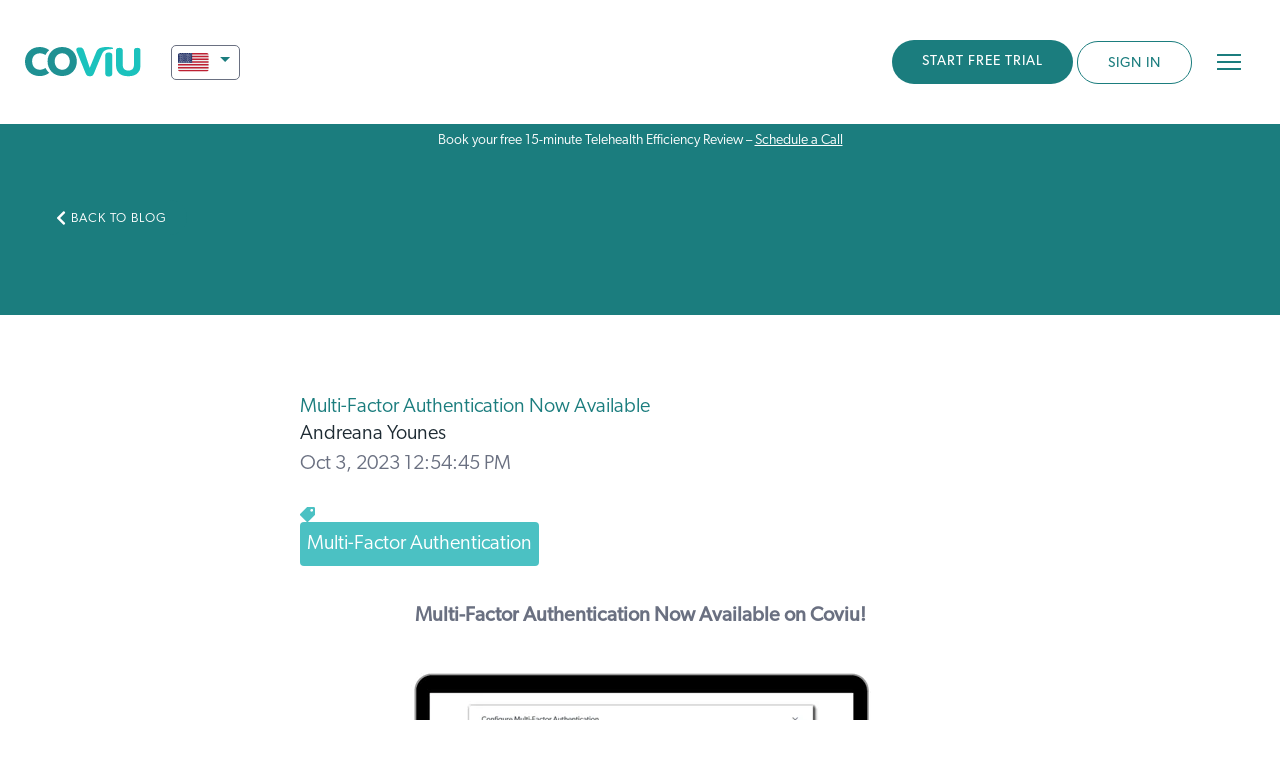

--- FILE ---
content_type: text/html; charset=UTF-8
request_url: https://www.coviu.com/en-us/blog/multi-factor-authentication?gredir=0
body_size: 12572
content:
<!doctype html><html lang="en-us"><head>
    <meta charset="utf-8">
    <title>Multi-Factor Authentication Now Available</title>
    <link rel="shortcut icon" href="https://www.coviu.com/hubfs/cropped-CO_logo-32x32.png">
    <meta name="description" content="MFA is now available to configure on all Coviu Accounts. Get access to this extra layer of security today!">

    
    <link rel="stylesheet" href="https://use.typekit.net/dgr2wow.css">
    
    
    
    
    
    
    <script src="https://cdn.tailwindcss.com"></script>
<script>
tailwind.config = {
  theme: {
    extend: {
      colors: {
        primary: '#1B7D7E',
        ...
      },
      ...
    }
  }
}
</script>

    <meta name="viewport" content="width=device-width, initial-scale=1">

    
    <meta property="og:description" content="MFA is now available to configure on all Coviu Accounts. Get access to this extra layer of security today!">
    <meta property="og:title" content="Multi-Factor Authentication Now Available">
    <meta name="twitter:description" content="MFA is now available to configure on all Coviu Accounts. Get access to this extra layer of security today!">
    <meta name="twitter:title" content="Multi-Factor Authentication Now Available">

    

    

    <style>
a.cta_button{-moz-box-sizing:content-box !important;-webkit-box-sizing:content-box !important;box-sizing:content-box !important;vertical-align:middle}.hs-breadcrumb-menu{list-style-type:none;margin:0px 0px 0px 0px;padding:0px 0px 0px 0px}.hs-breadcrumb-menu-item{float:left;padding:10px 0px 10px 10px}.hs-breadcrumb-menu-divider:before{content:'›';padding-left:10px}.hs-featured-image-link{border:0}.hs-featured-image{float:right;margin:0 0 20px 20px;max-width:50%}@media (max-width: 568px){.hs-featured-image{float:none;margin:0;width:100%;max-width:100%}}.hs-screen-reader-text{clip:rect(1px, 1px, 1px, 1px);height:1px;overflow:hidden;position:absolute !important;width:1px}
</style>

<link rel="stylesheet" href="https://www.coviu.com/hubfs/hub_generated/template_assets/1/188436501270/1763523980066/template_main-v2.min.css">
<link rel="stylesheet" href="https://www.coviu.com/hubfs/hub_generated/template_assets/1/36124204998/1763523979663/template_theme.min.css">
<link rel="stylesheet" href="https://www.coviu.com/hubfs/hub_generated/module_assets/1/45227724153/1748253575959/module_Language_Switcher_-_Header.min.css">
<link rel="stylesheet" href="https://www.coviu.com/hubfs/hub_generated/module_assets/1/36077052146/1744444669390/module_menu-section.min.css">
<link rel="stylesheet" href="https://www.coviu.com/hubfs/hub_generated/module_assets/1/55187949626/1744444711601/module_coviu_search_input.min.css">
<link rel="stylesheet" href="https://www.coviu.com/hubfs/hub_generated/module_assets/1/31248284915/1744444606673/module_blog-post-banner.min.css">

<style>
  #hs_cos_wrapper_blog_post_banner .blog-post-header {
    padding: 80px 0;
  }
</style>

<link rel="stylesheet" href="https://www.coviu.com/hubfs/hub_generated/module_assets/1/31248096275/1744444601557/module_coviu-blog-related-posts.min.css">
<link rel="stylesheet" href="https://www.coviu.com/hubfs/hub_generated/module_assets/1/37623927538/1744444687529/module_Sign_Up_Banner.min.css">
<link rel="stylesheet" href="https://www.coviu.com/hubfs/hub_generated/module_assets/1/36076593656/1744444668445/module_social-follow.min.css">

    


    
<!--  Added by GoogleAnalytics4 integration -->
<script>
var _hsp = window._hsp = window._hsp || [];
window.dataLayer = window.dataLayer || [];
function gtag(){dataLayer.push(arguments);}

var useGoogleConsentModeV2 = true;
var waitForUpdateMillis = 1000;


if (!window._hsGoogleConsentRunOnce) {
  window._hsGoogleConsentRunOnce = true;

  gtag('consent', 'default', {
    'ad_storage': 'denied',
    'analytics_storage': 'denied',
    'ad_user_data': 'denied',
    'ad_personalization': 'denied',
    'wait_for_update': waitForUpdateMillis
  });

  if (useGoogleConsentModeV2) {
    _hsp.push(['useGoogleConsentModeV2'])
  } else {
    _hsp.push(['addPrivacyConsentListener', function(consent){
      var hasAnalyticsConsent = consent && (consent.allowed || (consent.categories && consent.categories.analytics));
      var hasAdsConsent = consent && (consent.allowed || (consent.categories && consent.categories.advertisement));

      gtag('consent', 'update', {
        'ad_storage': hasAdsConsent ? 'granted' : 'denied',
        'analytics_storage': hasAnalyticsConsent ? 'granted' : 'denied',
        'ad_user_data': hasAdsConsent ? 'granted' : 'denied',
        'ad_personalization': hasAdsConsent ? 'granted' : 'denied'
      });
    }]);
  }
}

gtag('js', new Date());
gtag('set', 'developer_id.dZTQ1Zm', true);
gtag('config', 'G-J5C7ZWVYSG');
</script>
<script async src="https://www.googletagmanager.com/gtag/js?id=G-J5C7ZWVYSG"></script>

<!-- /Added by GoogleAnalytics4 integration -->

<!--  Added by GoogleTagManager integration -->
<script>
var _hsp = window._hsp = window._hsp || [];
window.dataLayer = window.dataLayer || [];
function gtag(){dataLayer.push(arguments);}

var useGoogleConsentModeV2 = true;
var waitForUpdateMillis = 1000;



var hsLoadGtm = function loadGtm() {
    if(window._hsGtmLoadOnce) {
      return;
    }

    if (useGoogleConsentModeV2) {

      gtag('set','developer_id.dZTQ1Zm',true);

      gtag('consent', 'default', {
      'ad_storage': 'denied',
      'analytics_storage': 'denied',
      'ad_user_data': 'denied',
      'ad_personalization': 'denied',
      'wait_for_update': waitForUpdateMillis
      });

      _hsp.push(['useGoogleConsentModeV2'])
    }

    (function(w,d,s,l,i){w[l]=w[l]||[];w[l].push({'gtm.start':
    new Date().getTime(),event:'gtm.js'});var f=d.getElementsByTagName(s)[0],
    j=d.createElement(s),dl=l!='dataLayer'?'&l='+l:'';j.async=true;j.src=
    'https://www.googletagmanager.com/gtm.js?id='+i+dl;f.parentNode.insertBefore(j,f);
    })(window,document,'script','dataLayer','GTM-P227MD4M');

    window._hsGtmLoadOnce = true;
};

_hsp.push(['addPrivacyConsentListener', function(consent){
  if(consent.allowed || (consent.categories && consent.categories.analytics)){
    hsLoadGtm();
  }
}]);

</script>

<!-- /Added by GoogleTagManager integration -->


<!-- Google Tag Manager -->
<script>(function(w,d,s,l,i){w[l]=w[l]||[];w[l].push({'gtm.start':
new Date().getTime(),event:'gtm.js'});var f=d.getElementsByTagName(s)[0],
j=d.createElement(s),dl=l!='dataLayer'?'&l='+l:'';j.async=true;j.src=
'https://www.googletagmanager.com/gtm.js?id='+i+dl;f.parentNode.insertBefore(j,f);
})(window,document,'script','dataLayer','GTM-P227MD4M');</script>
<!-- End Google Tag Manager -->

<!-- GEOTARGETLY : Inner Pages Redirect Others !-->
<script>
(function(g,e,o,t,a,r,ge,tl,y,s){
t=g.getElementsByTagName(e)[0];y=g.createElement(e);y.async=true;
y.src='https://g9508048080.co/gr?id=-MZWZFOTX6SPHd-rTvSy&refurl='+g.referrer+'&winurl='+encodeURIComponent(window.location);
t.parentNode.insertBefore(y,t);
})(document,'script');
(function(g,e,o,t,a,r,ge,tl,y,s){
t=g.getElementsByTagName(e)[0];y=g.createElement(e);y.async=true;
y.src='https://g9508048080.co/gr?id=-MZWYhew_kr8W-ufWIzT&refurl='+g.referrer+'&winurl='+encodeURIComponent(window.location);
t.parentNode.insertBefore(y,t);
})(document,'script');
</script>
<!-- END GEOTARGETLY : Inner Pages Redirect Others !-->
<!-- GEOTARGETLY : Inner Pages Redirect !-->
<script>
(function(g,e,o,t,a,r,ge,tl,y,s){
t=g.getElementsByTagName(e)[0];y=g.createElement(e);y.async=true;
y.src='https://g9508048080.co/gr?id=-MZWRCrp7TCbldmHyylZ&refurl='+g.referrer+'&winurl='+encodeURIComponent(window.location);
t.parentNode.insertBefore(y,t);
})(document,'script');
</script>
<!-- END GEOTARGETLY : Inner Pages Redirect !-->
<style>.navigation-primary .submenu.level-1>li>a.active-item:after, .navigation-primary .submenu.level-1>li>a.active-branch:after{height:0!important}</style>

<style>.footer__bottom-section {font-size: 12px;} @media (min-width:768px) {.footer__bottom-section .column.span9 {text-align: right;}} .footer__bottom-section .column.span3 {padding-bottom: 10px;}</style>
<!-- Start PostHog -->
<script>
    !function(t,e){var o,n,p,r;e.__SV||(window.posthog=e,e._i=[],e.init=function(i,s,a){function g(t,e){var o=e.split(".");2==o.length&&(t=t[o[0]],e=o[1]),t[e]=function(){t.push([e].concat(Array.prototype.slice.call(arguments,0)))}}(p=t.createElement("script")).type="text/javascript",p.async=!0,p.src=s.api_host.replace(".i.posthog.com","-assets.i.posthog.com")+"/static/array.js",(r=t.getElementsByTagName("script")[0]).parentNode.insertBefore(p,r);var u=e;for(void 0!==a?u=e[a]=[]:a="posthog",u.people=u.people||[],u.toString=function(t){var e="posthog";return"posthog"!==a&&(e+="."+a),t||(e+=" (stub)"),e},u.people.toString=function(){return u.toString(1)+".people (stub)"},o="capture identify alias people.set people.set_once set_config register register_once unregister opt_out_capturing has_opted_out_capturing opt_in_capturing reset isFeatureEnabled onFeatureFlags getFeatureFlag getFeatureFlagPayload reloadFeatureFlags group updateEarlyAccessFeatureEnrollment getEarlyAccessFeatures getActiveMatchingSurveys getSurveys getNextSurveyStep onSessionId".split(" "),n=0;n<o.length;n++)g(u,o[n]);e._i.push([i,s,a])},e.__SV=1)}(document,window.posthog||[]);
    posthog.init('phc_WIwp14UcXaDtliTW47ylCigsGiMa2sfoTY7bzJHhyQR',{api_host:'https://us.i.posthog.com', person_profiles: 'identified_only' // or 'always' to create profiles for anonymous users as well
        })
</script>
<!-- End PostHog -->

<link rel="amphtml" href="https://www.coviu.com/en-us/blog/multi-factor-authentication?hs_amp=true">

<meta property="og:image" content="https://www.coviu.com/hubfs/mfa-cover.png">
<meta property="og:image:width" content="800">
<meta property="og:image:height" content="549">
<meta property="og:image:alt" content="Multi-Factor Authentication">
<meta name="twitter:image" content="https://www.coviu.com/hubfs/mfa-cover.png">
<meta name="twitter:image:alt" content="Multi-Factor Authentication">

<meta property="og:url" content="https://www.coviu.com/en-us/blog/multi-factor-authentication">
<meta name="twitter:card" content="summary_large_image">

<link rel="canonical" href="https://www.coviu.com/en-us/blog/multi-factor-authentication">

<meta property="og:type" content="article">
<link rel="alternate" type="application/rss+xml" href="https://www.coviu.com/en-us/blog/rss.xml">
<meta name="twitter:domain" content="www.coviu.com">
<script src="//platform.linkedin.com/in.js" type="text/javascript">
    lang: en_US
</script>

<meta http-equiv="content-language" content="en-us">
<link rel="alternate" hreflang="en-au" href="https://www.coviu.com/en-au/blog/multi-factor-authentication">
<link rel="alternate" hreflang="en-us" href="https://www.coviu.com/en-us/blog/multi-factor-authentication">






  <meta name="generator" content="HubSpot"></head>
  <body class="header-sticky">
<!--  Added by GoogleTagManager integration -->
<noscript><iframe src="https://www.googletagmanager.com/ns.html?id=GTM-P227MD4M" height="0" width="0" style="display:none;visibility:hidden"></iframe></noscript>

<!-- /Added by GoogleTagManager integration -->

    <div class="body-wrapper   hs-content-id-137519669777 hs-blog-post hs-blog-id-37888912834">
      
        <div data-global-resource-path="coviu2021/templates/partials/header-v2.html"><header class="header">
  <div class="header__container content-wrapper">

    <div class="header--toggle header__nav--toggle header__nav_mobile--toggle"></div>

    
    <div class="header__logo header__logo--main">
      
      
      <span id="hs_cos_wrapper_executive_image" class="hs_cos_wrapper hs_cos_wrapper_widget hs_cos_wrapper_type_linked_image" style="" data-hs-cos-general-type="widget" data-hs-cos-type="linked_image"><a href="https://www.coviu.com/en-us/?hsLang=en-us" id="hs-link-executive_image" style="border-width:0px;border:0px;"><img src="https://www.coviu.com/hubfs/raw_assets/public/coviu2021/images/coviu.svg" class="hs-image-widget " style="width:155px;border-width:0px;border:0px;" width="155" alt="Coviu Global Pty Ltd logo" title="Coviu Global Pty Ltd logo"></a></span>
      
      
        <div id="hs_cos_wrapper_module_16185437962128" class="hs_cos_wrapper hs_cos_wrapper_widget hs_cos_wrapper_type_module" style="" data-hs-cos-general-type="widget" data-hs-cos-type="module">

  <script id="gredir">
    var gredir = true;
    
      gredir = false;
      var date,expires="",name="gredir",value="0",days="1";days&&((date=new Date).setTime(date.getTime()+24*days*60*60*1e3),expires="; expires="+date.toUTCString()),document.cookie=name+"="+(value||"")+expires+"; path=/en-us/blog/multi-factor-authentication";
     
  </script>








  <div class="coviu2021-ls-header-header-container">
  <div class="coviu2021-ls-header" tab-index="1">

    <span class="ls-item ls-current" tabindex="0" href="#">
      <img src="https://www.coviu.com/hubfs/raw_assets/public/coviu2021/images/ls-USA.svg" alt="United States Flag Icon" height="20">
      <span>United States</span>
    </span>
    
    <ul>      
      
      

        
        <li class="ls-item en-au">
          
          
          
          
          
          
          
          
          <a href="https://www.coviu.com/en-au/blog/multi-factor-authentication?hsLang=en-au&amp;gredir=0" title="Switch to Coviu Australia">
            <img src="https://www.coviu.com/hubfs/raw_assets/public/coviu2021/images/ls-Australia.svg" alt="Australia Flag Icon" height="20">
            <span>Australia</span>
          </a>
        </li>

      

    </ul>

  </div>
  </div>
</div> 
      
      
    </div>
    

    
    <div class="header__column header__main">

      
      <div class="header__row-2">
        <div class="header__close--toggle"></div>
        <div class="header__navigation header--element">
          <div id="hs_cos_wrapper_navigation-primary" class="hs_cos_wrapper hs_cos_wrapper_widget hs_cos_wrapper_type_module" style="" data-hs-cos-general-type="widget" data-hs-cos-type="module">





























<nav aria-label="Main menu" class="navigation-primary">
  
  
  <ul class="submenu level-1" aria-hidden="false">
    
      
  <li class="no-submenu menu-item hs-skip-lang-url-rewrite">
    <a href="https://www.coviu.com/en-us/telemedicine-for-individual-providers" class="menu-link">For Providers</a>

    
  </li>

    
      
  <li class="no-submenu menu-item hs-skip-lang-url-rewrite">
    <a href="https://www.coviu.com/en-us/telemedicine-for-clinics" class="menu-link">For Clinics</a>

    
  </li>

    
      
  <li class="no-submenu menu-item hs-skip-lang-url-rewrite">
    <a href="https://www.coviu.com/en-us/pricing" class="menu-link">Pricing</a>

    
  </li>

    
      
  <li class="has-submenu menu-item hs-skip-lang-url-rewrite">
    <a href="javascript:;" class="menu-link">Resources </a>

    
      <input type="checkbox" id="Resources " class="submenu-toggle">
      <label class="menu-arrow" for="Resources ">
        <span class="menu-arrow-bg"></span>
      </label>
      
  
  <ul class="submenu level-2" aria-hidden="true">
    
      
  <li class="no-submenu menu-item hs-skip-lang-url-rewrite">
    <a href="https://www.coviu.com/en-us/coviu-pearson-integrations" class="menu-link">Pearson Assessments</a>

    
  </li>

    
      
  <li class="no-submenu menu-item hs-skip-lang-url-rewrite">
    <a href="https://www.coviu.com/en-us/apps" class="menu-link">Apps</a>

    
  </li>

    
      
  <li class="no-submenu menu-item hs-skip-lang-url-rewrite">
    <a href="https://www.coviu.com/en-us/compliance-and-security" class="menu-link">Compliance and Security</a>

    
  </li>

    
      
  <li class="no-submenu menu-item hs-skip-lang-url-rewrite">
    <a href="https://www.coviu.com/en-us/contact" class="menu-link">Contact Us</a>

    
  </li>

    
    
  </ul>

    
  </li>

    
    
      <li>
        
          <span id="hs_cos_wrapper_navigation-primary_" class="hs_cos_wrapper hs_cos_wrapper_widget hs_cos_wrapper_type_cta" style="" data-hs-cos-general-type="widget" data-hs-cos-type="cta"><div class="hs-cta-embed hs-cta-simple-placeholder hs-cta-embed-197345889818" style="max-width:100%; max-height:100%; width:180px;height:42.083335876464844px" data-hubspot-wrapper-cta-id="197345889818">
  <a href="javascript:void" target="_blank" rel="noopener" crossorigin="anonymous">
    <img alt="BOOK A DEMO" loading="lazy" src="https://no-cache.hubspot.com/cta/default/4554639/interactive-197345889818.png" style="height: 100%; width: 100%; object-fit: fill" onerror="this.style.display='none'">
  </a>
</div>
</span>
        
      </li>
      <li><span id="hs_cos_wrapper_navigation-primary_" class="hs_cos_wrapper hs_cos_wrapper_widget hs_cos_wrapper_type_cta" style="" data-hs-cos-general-type="widget" data-hs-cos-type="cta"><!--HubSpot Call-to-Action Code --><span class="hs-cta-wrapper" id="hs-cta-wrapper-6115b915-36be-4a65-a04c-8741b4a2d4b9"><span class="hs-cta-node hs-cta-6115b915-36be-4a65-a04c-8741b4a2d4b9" id="hs-cta-6115b915-36be-4a65-a04c-8741b4a2d4b9"><!--[if lte IE 8]><div id="hs-cta-ie-element"></div><![endif]--><a href="https://cta-redirect.hubspot.com/cta/redirect/4554639/6115b915-36be-4a65-a04c-8741b4a2d4b9" target="_blank" rel="noopener"><img class="hs-cta-img" id="hs-cta-img-6115b915-36be-4a65-a04c-8741b4a2d4b9" style="border-width:0px;" src="https://no-cache.hubspot.com/cta/default/4554639/6115b915-36be-4a65-a04c-8741b4a2d4b9.png" alt="SIGN IN"></a></span><script charset="utf-8" src="/hs/cta/cta/current.js"></script><script type="text/javascript"> hbspt.cta._relativeUrls=true;hbspt.cta.load(4554639, '6115b915-36be-4a65-a04c-8741b4a2d4b9', {"useNewLoader":"true","region":"na1"}); </script></span><!-- end HubSpot Call-to-Action Code --></span></li>
    
  </ul>

</nav></div>
        </div>
        <div class="header__search">
          <div class="header_searchBtn"></div>
          <div class="header_searchBox" style="display:none;">
            <div id="hs_cos_wrapper_module_16629721435492" class="hs_cos_wrapper hs_cos_wrapper_widget hs_cos_wrapper_type_module" style="" data-hs-cos-general-type="widget" data-hs-cos-type="module">

<div class="hs-search-field"> 
    <div class="hs-search-field__bar"> 
      <form action="/hs-search-results">
        
        <input type="text" class="hs-search-field__input" name="term" autocomplete="off" aria-label="Search" placeholder="Search">
        
        
          <input type="hidden" name="type" value="SITE_PAGE">
        
        
        
          <input type="hidden" name="type" value="BLOG_POST">
          <input type="hidden" name="type" value="LISTING_PAGE">
        
        
        <input type="hidden" name="lang" value="en-us">

        
      </form>
    </div>
    <ul class="hs-search-field__suggestions"></ul>
</div></div>
          </div>
        </div>
      </div>
      
 
    </div>
    

    <div class="header__cta_mobile">
      
      
      
      
        <span id="hs_cos_wrapper_start_free_trial" class="hs_cos_wrapper hs_cos_wrapper_widget hs_cos_wrapper_type_cta" style="" data-hs-cos-general-type="widget" data-hs-cos-type="cta"><!--HubSpot Call-to-Action Code --><span class="hs-cta-wrapper" id="hs-cta-wrapper-be96a943-4db7-4bd8-8a06-d9fcbb1451d3"><span class="hs-cta-node hs-cta-be96a943-4db7-4bd8-8a06-d9fcbb1451d3" id="hs-cta-be96a943-4db7-4bd8-8a06-d9fcbb1451d3"><!--[if lte IE 8]><div id="hs-cta-ie-element"></div><![endif]--><a href="https://cta-redirect.hubspot.com/cta/redirect/4554639/be96a943-4db7-4bd8-8a06-d9fcbb1451d3"><img class="hs-cta-img" id="hs-cta-img-be96a943-4db7-4bd8-8a06-d9fcbb1451d3" style="border-width:0px;" src="https://no-cache.hubspot.com/cta/default/4554639/be96a943-4db7-4bd8-8a06-d9fcbb1451d3.png" alt="START FREE TRIAL"></a></span><script charset="utf-8" src="/hs/cta/cta/current.js"></script><script type="text/javascript"> hbspt.cta._relativeUrls=true;hbspt.cta.load(4554639, 'be96a943-4db7-4bd8-8a06-d9fcbb1451d3', {"useNewLoader":"true","region":"na1"}); </script></span><!-- end HubSpot Call-to-Action Code --></span>
      
        <span id="hs_cos_wrapper_sign_in" class="hs_cos_wrapper hs_cos_wrapper_widget hs_cos_wrapper_type_cta" style="" data-hs-cos-general-type="widget" data-hs-cos-type="cta"><!--HubSpot Call-to-Action Code --><span class="hs-cta-wrapper" id="hs-cta-wrapper-6115b915-36be-4a65-a04c-8741b4a2d4b9"><span class="hs-cta-node hs-cta-6115b915-36be-4a65-a04c-8741b4a2d4b9" id="hs-cta-6115b915-36be-4a65-a04c-8741b4a2d4b9"><!--[if lte IE 8]><div id="hs-cta-ie-element"></div><![endif]--><a href="https://cta-redirect.hubspot.com/cta/redirect/4554639/6115b915-36be-4a65-a04c-8741b4a2d4b9" target="_blank" rel="noopener"><img class="hs-cta-img" id="hs-cta-img-6115b915-36be-4a65-a04c-8741b4a2d4b9" style="border-width:0px;" src="https://no-cache.hubspot.com/cta/default/4554639/6115b915-36be-4a65-a04c-8741b4a2d4b9.png" alt="SIGN IN"></a></span><script charset="utf-8" src="/hs/cta/cta/current.js"></script><script type="text/javascript"> hbspt.cta._relativeUrls=true;hbspt.cta.load(4554639, '6115b915-36be-4a65-a04c-8741b4a2d4b9', {"useNewLoader":"true","region":"na1"}); </script></span><!-- end HubSpot Call-to-Action Code --></span>

    </div>

    <div class="header--toggle header__nav--toggle header__nav_tablet--toggle"></div>

  </div>
  <div class="text-center text-white bg-primary" style="background:rgb(27,125,126);color:#fff;text-align:center;padding: 0.5rem!important;margin:0 -25px!important;font-size:14px;line-height:14px;"> 
    Book your free 15-minute Telehealth Efficiency Review – <a class="underline" style="color:#fff;" href="https://www.coviu.com/en-us/book-a-demo?hsLang=en-us">Schedule a Call</a>
  </div>
</header></div>
      

      
<style>
@media screen and (max-width: 767px) {
.blog-post__body .wp-caption {
    width: auto !important;
}
}
</style>
<main class="body-container-wrapper">
  <div class="body-container body-container--blog-post">

    
    <div id="hs_cos_wrapper_blog_post_banner" class="hs_cos_wrapper hs_cos_wrapper_widget hs_cos_wrapper_type_module" style="" data-hs-cos-general-type="widget" data-hs-cos-type="module">

<div class="blog-post-header" style="background: rgba(27, 125, 126,1.0);;">
  <a href="https://www.coviu.com/en-us/blog" class="button blog-post-header__back-button">
    <span id="hs_cos_wrapper_blog_post_banner_" class="hs_cos_wrapper hs_cos_wrapper_widget hs_cos_wrapper_type_icon button__icon" style="" data-hs-cos-general-type="widget" data-hs-cos-type="icon"><svg version="1.0" xmlns="http://www.w3.org/2000/svg" viewbox="0 0 320 512" aria-hidden="true"><g id="chevron-left1_layer"><path d="M34.52 239.03L228.87 44.69c9.37-9.37 24.57-9.37 33.94 0l22.67 22.67c9.36 9.36 9.37 24.52.04 33.9L131.49 256l154.02 154.75c9.34 9.38 9.32 24.54-.04 33.9l-22.67 22.67c-9.37 9.37-24.57 9.37-33.94 0L34.52 272.97c-9.37-9.37-9.37-24.57 0-33.94z" /></g></svg></span>
    Back to blog
  </a>
</div>

</div>
    

    
    <div class="content-wrapper content-wrapper--narrow content-wrapper--blog-post">
      <article class="blog-post">
        <header class="blog-post__header">
          <h1 class="blog-post__title"><span id="hs_cos_wrapper_name" class="hs_cos_wrapper hs_cos_wrapper_meta_field hs_cos_wrapper_type_text" style="" data-hs-cos-general-type="meta_field" data-hs-cos-type="text">Multi-Factor Authentication Now Available</span></h1>
          
          <div class="blog-post__meta">
            <a class="blog-post__author-name" href="https://www.coviu.com/en-us/blog/author/andreana-younes">Andreana Younes</a>
            <span class="blog-post__date">Oct 3, 2023 12:54:45 PM</span>
          </div>
          
            <div class="blog-post__tags">
              <span id="hs_cos_wrapper_" class="hs_cos_wrapper hs_cos_wrapper_widget hs_cos_wrapper_type_icon" style="" data-hs-cos-general-type="widget" data-hs-cos-type="icon"><svg version="1.0" xmlns="http://www.w3.org/2000/svg" viewbox="0 0 512 512" aria-hidden="true"><g id="tag1_layer"><path d="M0 252.118V48C0 21.49 21.49 0 48 0h204.118a48 48 0 0 1 33.941 14.059l211.882 211.882c18.745 18.745 18.745 49.137 0 67.882L293.823 497.941c-18.745 18.745-49.137 18.745-67.882 0L14.059 286.059A48 48 0 0 1 0 252.118zM112 64c-26.51 0-48 21.49-48 48s21.49 48 48 48 48-21.49 48-48-21.49-48-48-48z" /></g></svg></span>
              
                <a class="blog-post__tag-link" href="https://www.coviu.com/en-us/blog/tag/multi-factor-authentication">Multi-Factor Authentication</a>
              
            </div>
          
        </header>
        <div class="blog-post__body">
          <span id="hs_cos_wrapper_post_body" class="hs_cos_wrapper hs_cos_wrapper_meta_field hs_cos_wrapper_type_rich_text" style="" data-hs-cos-general-type="meta_field" data-hs-cos-type="rich_text"><p style="font-weight: bold; text-align: center;">Multi-Factor Authentication Now Available on Coviu!</p>
<!--more--><hr>
<p>&nbsp;</p>
<p><img src="https://www.coviu.com/hs-fs/hubfs/mfa1.png?width=571&amp;height=350&amp;name=mfa1.png" width="571" height="350" loading="lazy" alt="mfa" style="height: auto; max-width: 100%; width: 571px; margin-left: auto; margin-right: auto; display: block;" srcset="https://www.coviu.com/hs-fs/hubfs/mfa1.png?width=286&amp;height=175&amp;name=mfa1.png 286w, https://www.coviu.com/hs-fs/hubfs/mfa1.png?width=571&amp;height=350&amp;name=mfa1.png 571w, https://www.coviu.com/hs-fs/hubfs/mfa1.png?width=857&amp;height=525&amp;name=mfa1.png 857w, https://www.coviu.com/hs-fs/hubfs/mfa1.png?width=1142&amp;height=700&amp;name=mfa1.png 1142w, https://www.coviu.com/hs-fs/hubfs/mfa1.png?width=1428&amp;height=875&amp;name=mfa1.png 1428w, https://www.coviu.com/hs-fs/hubfs/mfa1.png?width=1713&amp;height=1050&amp;name=mfa1.png 1713w" sizes="(max-width: 571px) 100vw, 571px"></p>
<h3 style="font-weight: bold; text-align: center; font-size: 30px; line-height: 150%;"><span style="color: #1b7d7e;"><br>What is Multi-Factor Authentication?</span></h3>
<p>&nbsp;</p>
<p data-renderer-start-pos="42">Multi-factor authentication (MFA) is a powerful security method designed to guard your digital identity. By requiring multiple forms of verification, layers of protection beyond the traditional password are added to your account. This multi-layered approach minimizes the risk of unauthorized access, ensuring that only you can authenticate your account.</p>
<p data-renderer-start-pos="42">MFA leverages two factors - something you know (i.e. your password) and something you have (i.e. your device or token). This combination of factors safeguards your account, sensitive data, and online activities.&nbsp;<br><br></p>
<p data-renderer-start-pos="42" style="text-align: center;"><br>----------------------</p>
<p data-renderer-start-pos="42" style="text-align: center;">&nbsp;</p>
<p><img src="https://www.coviu.com/hs-fs/hubfs/mfa2.png?width=576&amp;height=350&amp;name=mfa2.png" width="576" height="350" loading="lazy" alt="mfa" style="height: auto; max-width: 100%; width: 576px; margin-left: auto; margin-right: auto; display: block;" srcset="https://www.coviu.com/hs-fs/hubfs/mfa2.png?width=288&amp;height=175&amp;name=mfa2.png 288w, https://www.coviu.com/hs-fs/hubfs/mfa2.png?width=576&amp;height=350&amp;name=mfa2.png 576w, https://www.coviu.com/hs-fs/hubfs/mfa2.png?width=864&amp;height=525&amp;name=mfa2.png 864w, https://www.coviu.com/hs-fs/hubfs/mfa2.png?width=1152&amp;height=700&amp;name=mfa2.png 1152w, https://www.coviu.com/hs-fs/hubfs/mfa2.png?width=1440&amp;height=875&amp;name=mfa2.png 1440w, https://www.coviu.com/hs-fs/hubfs/mfa2.png?width=1728&amp;height=1050&amp;name=mfa2.png 1728w" sizes="(max-width: 576px) 100vw, 576px"></p>
<h3 style="font-weight: bold; text-align: center; font-size: 30px; line-height: 150%;"><span style="color: #1b7d7e;"><br>Multi-Factor Authentication on Coviu</span></h3>
<p>&nbsp;</p>
<p>MFA can only be configured at the user-level, meaning that if a user chooses to turn it on, they can. However, Coviu Support can deactivate MFA for a specific user should something go wrong.&nbsp;</p>
<p>Without MFA, users logging into Coviu only need to provide their email and password to authenticate (something they know). With the addition of MFA, users have the option to add an extra layer of protection to their Coviu accounts by using a second factor (something they have), such as a verification code sent to their mobile device.<span>&nbsp;</span></p>
<p><span><!--HubSpot Call-to-Action Code --><span class="hs-cta-wrapper" id="hs-cta-wrapper-64d74425-e35c-46d2-b7b4-e3903b2eb791"><span class="hs-cta-node hs-cta-64d74425-e35c-46d2-b7b4-e3903b2eb791" id="hs-cta-64d74425-e35c-46d2-b7b4-e3903b2eb791"><!--[if lte IE 8]><div id="hs-cta-ie-element"></div><![endif]--><a href="https://cta-redirect.hubspot.com/cta/redirect/4554639/64d74425-e35c-46d2-b7b4-e3903b2eb791" target="_blank" rel="noopener"><img class="hs-cta-img" id="hs-cta-img-64d74425-e35c-46d2-b7b4-e3903b2eb791" style="border-width:0px;margin: 0 auto; display: block; margin-top: 20px; margin-bottom: 20px" src="https://no-cache.hubspot.com/cta/default/4554639/64d74425-e35c-46d2-b7b4-e3903b2eb791.png" alt="LEARN HOW TO CONFIGURE MFA HERE" align="middle"></a></span><script charset="utf-8" src="/hs/cta/cta/current.js"></script><script type="text/javascript"> hbspt.cta._relativeUrls=true;hbspt.cta.load(4554639, '64d74425-e35c-46d2-b7b4-e3903b2eb791', {"useNewLoader":"true","region":"na1"}); </script></span><!-- end HubSpot Call-to-Action Code --></span></p>
<p style="text-align: center;"><span><br>To learn more about Coviu's compliance and security measures, <a href="/en-us/compliance-and-security?hsLang=en-us" rel="noopener" target="_blank">click here</a>.<br><br></span></p>
<hr>
<p style="text-align: center;"><img src="https://www.coviu.com/hs-fs/hubfs/Virtual%20Engagement%20Platform%20Coviu.png?width=398&amp;height=250&amp;name=Virtual%20Engagement%20Platform%20Coviu.png" alt="Virtual Engagement Platform Coviu" width="398" height="250" loading="lazy" style="height: auto; max-width: 100%; width: 398px;" srcset="https://www.coviu.com/hs-fs/hubfs/Virtual%20Engagement%20Platform%20Coviu.png?width=199&amp;height=125&amp;name=Virtual%20Engagement%20Platform%20Coviu.png 199w, https://www.coviu.com/hs-fs/hubfs/Virtual%20Engagement%20Platform%20Coviu.png?width=398&amp;height=250&amp;name=Virtual%20Engagement%20Platform%20Coviu.png 398w, https://www.coviu.com/hs-fs/hubfs/Virtual%20Engagement%20Platform%20Coviu.png?width=597&amp;height=375&amp;name=Virtual%20Engagement%20Platform%20Coviu.png 597w, https://www.coviu.com/hs-fs/hubfs/Virtual%20Engagement%20Platform%20Coviu.png?width=796&amp;height=500&amp;name=Virtual%20Engagement%20Platform%20Coviu.png 796w, https://www.coviu.com/hs-fs/hubfs/Virtual%20Engagement%20Platform%20Coviu.png?width=995&amp;height=625&amp;name=Virtual%20Engagement%20Platform%20Coviu.png 995w, https://www.coviu.com/hs-fs/hubfs/Virtual%20Engagement%20Platform%20Coviu.png?width=1194&amp;height=750&amp;name=Virtual%20Engagement%20Platform%20Coviu.png 1194w" sizes="(max-width: 398px) 100vw, 398px"></p>
<p style="text-align: center;">Looking to take your practice online?</p>
<p style="text-align: center;">Experience Coviu with a <a href="https://coviu.us/checkout/us/trial?hsLang=en-us" target="_blank" rel="noopener">2-week free trial</a>&nbsp;and start running consultations within just minutes!&nbsp;To learn more, book a call with one of our friendly team members&nbsp;<a href="https://pr.coviu.com/meetings/coviu-support/support-session-us?hsLang=en-us" rel="noopener">here</a>.</p></span>
        </div>
        <footer class="blog-post__footer"> 
          <div class="blog-post__footer__row-one blog-post__footer__row-one--centered">
            
            <div class="blog-post__social-sharing">
              <div class="social-links">
                
                  <a href="https://twitter.com/intent/tweet?text=I+found+this+interesting+blog+post&amp;url=https://www.coviu.com/en-us/blog/multi-factor-authentication" target="_blank" class="social-links__link">
                    <span id="hs_cos_wrapper_" class="hs_cos_wrapper hs_cos_wrapper_widget hs_cos_wrapper_type_icon social-links__icon" style="" data-hs-cos-general-type="widget" data-hs-cos-type="icon"><svg version="1.0" xmlns="http://www.w3.org/2000/svg" viewbox="0 0 512 512" aria-labelledby="twitter2" role="img"><title id="twitter2">Share this blog post on Twitter</title><g id="twitter2_layer"><path d="M459.37 151.716c.325 4.548.325 9.097.325 13.645 0 138.72-105.583 298.558-298.558 298.558-59.452 0-114.68-17.219-161.137-47.106 8.447.974 16.568 1.299 25.34 1.299 49.055 0 94.213-16.568 130.274-44.832-46.132-.975-84.792-31.188-98.112-72.772 6.498.974 12.995 1.624 19.818 1.624 9.421 0 18.843-1.3 27.614-3.573-48.081-9.747-84.143-51.98-84.143-102.985v-1.299c13.969 7.797 30.214 12.67 47.431 13.319-28.264-18.843-46.781-51.005-46.781-87.391 0-19.492 5.197-37.36 14.294-52.954 51.655 63.675 129.3 105.258 216.365 109.807-1.624-7.797-2.599-15.918-2.599-24.04 0-57.828 46.782-104.934 104.934-104.934 30.213 0 57.502 12.67 76.67 33.137 23.715-4.548 46.456-13.32 66.599-25.34-7.798 24.366-24.366 44.833-46.132 57.827 21.117-2.273 41.584-8.122 60.426-16.243-14.292 20.791-32.161 39.308-52.628 54.253z" /></g></svg></span>
                  </a>
                
                
                  <a href="http://www.facebook.com/share.php?u=https://www.coviu.com/en-us/blog/multi-factor-authentication" target="_blank" class="social-links__link">
                    <span id="hs_cos_wrapper_" class="hs_cos_wrapper hs_cos_wrapper_widget hs_cos_wrapper_type_icon social-links__icon" style="" data-hs-cos-general-type="widget" data-hs-cos-type="icon"><svg version="1.0" xmlns="http://www.w3.org/2000/svg" viewbox="0 0 264 512" aria-labelledby="facebook-f3" role="img"><title id="facebook-f3">Share this blog post on Facebook</title><g id="facebook-f3_layer"><path d="M76.7 512V283H0v-91h76.7v-71.7C76.7 42.4 124.3 0 193.8 0c33.3 0 61.9 2.5 70.2 3.6V85h-48.2c-37.8 0-45.1 18-45.1 44.3V192H256l-11.7 91h-73.6v229" /></g></svg></span>
                  </a>
                
                
                  <a href="http://www.linkedin.com/shareArticle?mini=true&amp;url=https://www.coviu.com/en-us/blog/multi-factor-authentication" target="_blank" class="social-links__link">
                    <span id="hs_cos_wrapper_" class="hs_cos_wrapper hs_cos_wrapper_widget hs_cos_wrapper_type_icon social-links__icon" style="" data-hs-cos-general-type="widget" data-hs-cos-type="icon"><svg version="1.0" xmlns="http://www.w3.org/2000/svg" viewbox="0 0 448 512" aria-labelledby="linkedin-in4" role="img"><title id="linkedin-in4">Share this blog post on LinkedIn</title><g id="linkedin-in4_layer"><path d="M100.3 480H7.4V180.9h92.9V480zM53.8 140.1C24.1 140.1 0 115.5 0 85.8 0 56.1 24.1 32 53.8 32c29.7 0 53.8 24.1 53.8 53.8 0 29.7-24.1 54.3-53.8 54.3zM448 480h-92.7V334.4c0-34.7-.7-79.2-48.3-79.2-48.3 0-55.7 37.7-55.7 76.7V480h-92.8V180.9h89.1v40.8h1.3c12.4-23.5 42.7-48.3 87.9-48.3 94 0 111.3 61.9 111.3 142.3V480z" /></g></svg></span>
                  </a>
                
              </div>
            </div>
          </div>
          
        </footer>
      </article>
    </div>
    

    
    <div class="content-wrapper content-wrapper--blog-post">
      <div id="hs_cos_wrapper_coviu_blog_related_posts" class="hs_cos_wrapper hs_cos_wrapper_widget hs_cos_wrapper_type_module" style="" data-hs-cos-general-type="widget" data-hs-cos-type="module">


  
  
  <section class="blog-related-posts">
    <h2 class="blog-related-posts__title">Related Articles</h2>
    <div class="blog-related-posts__list">
  
      <article class="blog-card">
        <header class="blog-card__header">
          <h2 class="blog-card__title"><a href="https://www.coviu.com/en-us/blog/telehealth-2024?hsLang=en-us">Telehealth is a Standard of Care in 2024</a></h2>
          
          <div class="blog-card__meta">
            <a class="blog-card__author-name" href="https://www.coviu.com/en-us/blog/author/sophie-kessler">Sophie Kessler</a>
            <span class="blog-card__date">Jan 17, 2024 3:53:28 PM</span>
          </div>
        </header>
        <div class="blog-card__body">
          
            <img class="blog-card__image" src="https://www.coviu.com/hubfs/Social%20Media%2030%20May%20Week%20(19).png" alt="Telehealth is a Standard of Care in 2024">
          
          <div class="blog-card__content">
            <div class="blog-card__tags">
              <span id="hs_cos_wrapper_coviu_blog_related_posts_" class="hs_cos_wrapper hs_cos_wrapper_widget hs_cos_wrapper_type_icon" style="" data-hs-cos-general-type="widget" data-hs-cos-type="icon"><svg version="1.0" xmlns="http://www.w3.org/2000/svg" viewbox="0 0 512 512" aria-hidden="true"><g id="tag5_layer"><path d="M0 252.118V48C0 21.49 21.49 0 48 0h204.118a48 48 0 0 1 33.941 14.059l211.882 211.882c18.745 18.745 18.745 49.137 0 67.882L293.823 497.941c-18.745 18.745-49.137 18.745-67.882 0L14.059 286.059A48 48 0 0 1 0 252.118zM112 64c-26.51 0-48 21.49-48 48s21.49 48 48 48 48-21.49 48-48-21.49-48-48-48z" /></g></svg></span>
              
                <a class="blog-card__tag-link" href="https://www.coviu.com/en-us/blog/tag/coviu">Coviu</a>
              
                <a class="blog-card__tag-link" href="https://www.coviu.com/en-us/blog/tag/telehealth">Telehealth</a>
              
                <a class="blog-card__tag-link" href="https://www.coviu.com/en-us/blog/tag/future-of-digital-health-series">future of digital health series</a>
              
            </div>
            With insights gained from the pandemic's consequential digital health test ground, the opportunity to make informed decisions about telehealth as a standard of care...
          </div>
        </div>
        <footer class="blog-card__footer">
          <a class="blog-card__button button" href="https://www.coviu.com/en-us/blog/telehealth-2024?hsLang=en-us">Read More</a>
          
        </footer>
      </article>
  


  
  
      <article class="blog-card">
        <header class="blog-card__header">
          <h2 class="blog-card__title"><a href="https://www.coviu.com/en-us/blog/medical-interpreters-us-schools?hsLang=en-us">From Classroom to Clinic: Online Medical Interpreters in Schools</a></h2>
          
          <div class="blog-card__meta">
            <a class="blog-card__author-name" href="https://www.coviu.com/en-us/blog/author/guest-blogger-2m-language-services">Guest Blogger - 2M Language Services</a>
            <span class="blog-card__date">Apr 10, 2024 2:57:02 PM</span>
          </div>
        </header>
        <div class="blog-card__body">
          
            <img class="blog-card__image" src="https://www.coviu.com/hubfs/2m%20coviu.png" alt="From Classroom to Clinic: Online Medical Interpreters in Schools">
          
          <div class="blog-card__content">
            <div class="blog-card__tags">
              <span id="hs_cos_wrapper_coviu_blog_related_posts_" class="hs_cos_wrapper hs_cos_wrapper_widget hs_cos_wrapper_type_icon" style="" data-hs-cos-general-type="widget" data-hs-cos-type="icon"><svg version="1.0" xmlns="http://www.w3.org/2000/svg" viewbox="0 0 512 512" aria-hidden="true"><g id="tag6_layer"><path d="M0 252.118V48C0 21.49 21.49 0 48 0h204.118a48 48 0 0 1 33.941 14.059l211.882 211.882c18.745 18.745 18.745 49.137 0 67.882L293.823 497.941c-18.745 18.745-49.137 18.745-67.882 0L14.059 286.059A48 48 0 0 1 0 252.118zM112 64c-26.51 0-48 21.49-48 48s21.49 48 48 48 48-21.49 48-48-21.49-48-48-48z" /></g></svg></span>
              
                <a class="blog-card__tag-link" href="https://www.coviu.com/en-us/blog/tag/coviu">Coviu</a>
              
                <a class="blog-card__tag-link" href="https://www.coviu.com/en-us/blog/tag/telehealth">Telehealth</a>
              
                <a class="blog-card__tag-link" href="https://www.coviu.com/en-us/blog/tag/2m-language-services">2M Language Services</a>
              
            </div>
            Guest Blogger, Rhian Ferguson from 2M Language Services, discusses the need for medical interpreters for school-age children in the U.S.
          </div>
        </div>
        <footer class="blog-card__footer">
          <a class="blog-card__button button" href="https://www.coviu.com/en-us/blog/medical-interpreters-us-schools?hsLang=en-us">Read More</a>
          
        </footer>
      </article>
  
      </div>
    </section>
  


</div>
    </div>
    

  </div>
</main>

 
<div id="hs_cos_wrapper_sign_up_banner" class="hs_cos_wrapper hs_cos_wrapper_widget hs_cos_wrapper_type_module" style="" data-hs-cos-general-type="widget" data-hs-cos-type="module"><div class="coviu2021-banner-su">
  
  <div class="container">
    
    <h2 style="text-align: center;">Sign up for Telehealth Tips and Tricks</h2>
    
    <span id="hs_cos_wrapper_sign_up_banner_" class="hs_cos_wrapper hs_cos_wrapper_widget hs_cos_wrapper_type_form" style="" data-hs-cos-general-type="widget" data-hs-cos-type="form"><h3 id="hs_cos_wrapper_sign_up_banner__title" class="hs_cos_wrapper form-title" data-hs-cos-general-type="widget_field" data-hs-cos-type="text"></h3>

<div id="hs_form_target_sign_up_banner_"></div>









</span>
    
  </div>
  
</div></div>



      
  
       <div data-global-resource-path="coviu2021/templates/partials/footer-us.html"><footer class="footer">

    <div class="footer_main">
  
      <div class="footer__container content-wrapper">
  
        <div class="footer-columns">
  
          <div class="footer-col footer-col-1">
  
            <div class="footer-logo"><img src="https://www.coviu.com/hubfs/raw_assets/public/coviu2021/images/coviu-logo-white-60.png" class="hs-image-widget " style="border-width:0px;border:0px;" alt="Coviu Logo" title="Coviu Logo"></div>
  
            
              <div id="hs_cos_wrapper_footer_social" class="hs_cos_wrapper hs_cos_wrapper_widget hs_cos_wrapper_type_module" style="" data-hs-cos-general-type="widget" data-hs-cos-type="module">

<div class="social-links">
  
    
      
    
    <a class="social-links__link" href="https://www.facebook.com/CoviuHQ/" rel="noopener" target="_blank">
      <span id="hs_cos_wrapper_footer_social_" class="hs_cos_wrapper hs_cos_wrapper_widget hs_cos_wrapper_type_icon social-links__icon" style="" data-hs-cos-general-type="widget" data-hs-cos-type="icon"><svg version="1.0" xmlns="http://www.w3.org/2000/svg" viewbox="0 0 264 512" aria-labelledby="facebook-f7" role="img"><title id="facebook-f7">facebook-f icon</title><g id="facebook-f7_layer"><path d="M76.7 512V283H0v-91h76.7v-71.7C76.7 42.4 124.3 0 193.8 0c33.3 0 61.9 2.5 70.2 3.6V85h-48.2c-37.8 0-45.1 18-45.1 44.3V192H256l-11.7 91h-73.6v229" /></g></svg></span>
    </a>
  
    
      
    
    <a class="social-links__link" href="https://www.youtube.com/channel/UCFEC8cXostqx0RrTXEvIZvQ" rel="noopener" target="_blank">
      <span id="hs_cos_wrapper_footer_social__2" class="hs_cos_wrapper hs_cos_wrapper_widget hs_cos_wrapper_type_icon social-links__icon" style="" data-hs-cos-general-type="widget" data-hs-cos-type="icon"><svg version="1.0" xmlns="http://www.w3.org/2000/svg" viewbox="0 0 576 512" aria-labelledby="youtube8" role="img"><title id="youtube8">youtube icon</title><g id="youtube8_layer"><path d="M549.655 124.083c-6.281-23.65-24.787-42.276-48.284-48.597C458.781 64 288 64 288 64S117.22 64 74.629 75.486c-23.497 6.322-42.003 24.947-48.284 48.597-11.412 42.867-11.412 132.305-11.412 132.305s0 89.438 11.412 132.305c6.281 23.65 24.787 41.5 48.284 47.821C117.22 448 288 448 288 448s170.78 0 213.371-11.486c23.497-6.321 42.003-24.171 48.284-47.821 11.412-42.867 11.412-132.305 11.412-132.305s0-89.438-11.412-132.305zm-317.51 213.508V175.185l142.739 81.205-142.739 81.201z" /></g></svg></span>
    </a>
  
    
      
    
    <a class="social-links__link" href="https://twitter.com/CoviuApp" rel="noopener" target="_blank">
      <span id="hs_cos_wrapper_footer_social__3" class="hs_cos_wrapper hs_cos_wrapper_widget hs_cos_wrapper_type_icon social-links__icon" style="" data-hs-cos-general-type="widget" data-hs-cos-type="icon"><svg version="1.0" xmlns="http://www.w3.org/2000/svg" viewbox="0 0 512 512" aria-labelledby="twitter9" role="img"><title id="twitter9">twitter icon</title><g id="twitter9_layer"><path d="M459.37 151.716c.325 4.548.325 9.097.325 13.645 0 138.72-105.583 298.558-298.558 298.558-59.452 0-114.68-17.219-161.137-47.106 8.447.974 16.568 1.299 25.34 1.299 49.055 0 94.213-16.568 130.274-44.832-46.132-.975-84.792-31.188-98.112-72.772 6.498.974 12.995 1.624 19.818 1.624 9.421 0 18.843-1.3 27.614-3.573-48.081-9.747-84.143-51.98-84.143-102.985v-1.299c13.969 7.797 30.214 12.67 47.431 13.319-28.264-18.843-46.781-51.005-46.781-87.391 0-19.492 5.197-37.36 14.294-52.954 51.655 63.675 129.3 105.258 216.365 109.807-1.624-7.797-2.599-15.918-2.599-24.04 0-57.828 46.782-104.934 104.934-104.934 30.213 0 57.502 12.67 76.67 33.137 23.715-4.548 46.456-13.32 66.599-25.34-7.798 24.366-24.366 44.833-46.132 57.827 21.117-2.273 41.584-8.122 60.426-16.243-14.292 20.791-32.161 39.308-52.628 54.253z" /></g></svg></span>
    </a>
  
    
      
    
    <a class="social-links__link" href="https://www.linkedin.com/company/coviu/" rel="noopener" target="_blank">
      <span id="hs_cos_wrapper_footer_social__4" class="hs_cos_wrapper hs_cos_wrapper_widget hs_cos_wrapper_type_icon social-links__icon" style="" data-hs-cos-general-type="widget" data-hs-cos-type="icon"><svg version="1.0" xmlns="http://www.w3.org/2000/svg" viewbox="0 0 448 512" aria-labelledby="linkedin-in10" role="img"><title id="linkedin-in10">linkedin-in icon</title><g id="linkedin-in10_layer"><path d="M100.3 480H7.4V180.9h92.9V480zM53.8 140.1C24.1 140.1 0 115.5 0 85.8 0 56.1 24.1 32 53.8 32c29.7 0 53.8 24.1 53.8 53.8 0 29.7-24.1 54.3-53.8 54.3zM448 480h-92.7V334.4c0-34.7-.7-79.2-48.3-79.2-48.3 0-55.7 37.7-55.7 76.7V480h-92.8V180.9h89.1v40.8h1.3c12.4-23.5 42.7-48.3 87.9-48.3 94 0 111.3 61.9 111.3 142.3V480z" /></g></svg></span>
    </a>
  
</div></div>
            
            
            
  
          </div>
          
          
          
            <div class="footer-col footer-col-2"> 
              <h4 class="footer-col-header">Solutions</h4>
              <span id="hs_cos_wrapper_footer_menu_1" class="hs_cos_wrapper hs_cos_wrapper_widget hs_cos_wrapper_type_menu" style="" data-hs-cos-general-type="widget" data-hs-cos-type="menu"><div id="hs_menu_wrapper_footer_menu_1" class="hs-menu-wrapper active-branch no-flyouts hs-menu-flow-vertical" role="navigation" data-sitemap-name="default" data-menu-id="86151533732" aria-label="Navigation Menu">
 <ul role="menu">
  <li class="hs-menu-item hs-menu-depth-1" role="none"><a href="https://www.coviu.com/en-us/telemedicine-for-individual-providers" role="menuitem">For Individuals</a></li>
  <li class="hs-menu-item hs-menu-depth-1" role="none"><a href="https://www.coviu.com/en-us/telemedicine-for-clinics" role="menuitem">For Clinics</a></li>
  <li class="hs-menu-item hs-menu-depth-1" role="none"><a href="https://www.coviu.com/en-us/enterprise-telehealth-software" role="menuitem">For Enterprise</a></li>
  <li class="hs-menu-item hs-menu-depth-1" role="none"><a href="https://www.coviu.com/en-us/apps" role="menuitem">Apps</a></li>
  <li class="hs-menu-item hs-menu-depth-1" role="none"><a href="https://www.coviu.com/en-us/phone" role="menuitem">Coviu Phone</a></li>
  <li class="hs-menu-item hs-menu-depth-1" role="none"><a href="https://www.coviu.com/en-us/ai-scribe" role="menuitem">AI Scribe</a></li>
 </ul>
</div></span>
            </div>
          
          
          
          
            <div class="footer-col footer-col-3">
              <h4 class="footer-col-header">Company</h4>
              <span id="hs_cos_wrapper_footer_menu_2" class="hs_cos_wrapper hs_cos_wrapper_widget hs_cos_wrapper_type_menu" style="" data-hs-cos-general-type="widget" data-hs-cos-type="menu"><div id="hs_menu_wrapper_footer_menu_2" class="hs-menu-wrapper active-branch no-flyouts hs-menu-flow-vertical" role="navigation" data-sitemap-name="default" data-menu-id="36439195181" aria-label="Navigation Menu">
 <ul role="menu">
  <li class="hs-menu-item hs-menu-depth-1 hs-item-has-children" role="none"><a href="https://www.coviu.com/en-us/about" aria-haspopup="true" aria-expanded="false" role="menuitem">About Coviu</a>
   <ul role="menu" class="hs-menu-children-wrapper">
    <li class="hs-menu-item hs-menu-depth-2" role="none"><a href="https://www.coviu.com/en-us/team" role="menuitem">Our Team</a></li>
    <li class="hs-menu-item hs-menu-depth-2" role="none"><a href="https://www.coviu.com/en-us/compliance-and-security" role="menuitem">Certifications &amp; Security</a></li>
   </ul></li>
  <li class="hs-menu-item hs-menu-depth-1 hs-item-has-children" role="none"><a href="https://www.coviu.com/en-us/partners" aria-haspopup="true" aria-expanded="false" role="menuitem">Our Partners</a>
   <ul role="menu" class="hs-menu-children-wrapper">
    <li class="hs-menu-item hs-menu-depth-2" role="none"><a href="https://www.coviu.com/en-us/coviu-pearson-integrations" role="menuitem">Pearson Clinical</a></li>
    <li class="hs-menu-item hs-menu-depth-2" role="none"><a href="https://www.coviu.com/en-us/coviu-partners-with-boom-learning" role="menuitem">Boom Learning</a></li>
    <li class="hs-menu-item hs-menu-depth-2" role="none"><a href="https://www.coviu.com/en-us/coviu-partners-with-the-clinician" role="menuitem">The Clinician </a></li>
   </ul></li>
  <li class="hs-menu-item hs-menu-depth-1" role="none"><a href="https://www.coviu.com/en-us/coviu-case-studies" role="menuitem">Case Studies</a></li>
  <li class="hs-menu-item hs-menu-depth-1" role="none"><a href="https://www.coviu.com/en-us/coviu-success-stories" role="menuitem">Customer Success Stories</a></li>
 </ul>
</div></span>
            </div>
          
          
          
          
            <div class="footer-col footer-col-4">
              <h4 class="footer-col-header">Resources</h4>
              <span id="hs_cos_wrapper_footer_menu_3" class="hs_cos_wrapper hs_cos_wrapper_widget hs_cos_wrapper_type_menu" style="" data-hs-cos-general-type="widget" data-hs-cos-type="menu"><div id="hs_menu_wrapper_footer_menu_3" class="hs-menu-wrapper active-branch no-flyouts hs-menu-flow-vertical" role="navigation" data-sitemap-name="default" data-menu-id="36439180867" aria-label="Navigation Menu">
 <ul role="menu" class="active-branch">
  <li class="hs-menu-item hs-menu-depth-1 active active-branch" role="none"><a href="https://www.coviu.com/en-us/blog" role="menuitem">Blog</a></li>
  <li class="hs-menu-item hs-menu-depth-1" role="none"><a href="https://www.coviu.com/en-us/resources" role="menuitem">Telehealth Resources</a></li>
  <li class="hs-menu-item hs-menu-depth-1" role="none"><a href="https://learn.coviu.com/en-us/" role="menuitem" target="_blank" rel="noopener">Coviu Academy: Telehealth Training Course</a></li>
  <li class="hs-menu-item hs-menu-depth-1" role="none"><a href="https://www.coviu.com/en-us/telemedicine-professional-associations" role="menuitem">Professional Associations </a></li>
 </ul>
</div></span>
            </div>
          

          
          
          <div class="footer-col footer-col-5">
            <h4 class="footer-col-header">Support</h4>
            <span id="hs_cos_wrapper_footer_menu_4" class="hs_cos_wrapper hs_cos_wrapper_widget hs_cos_wrapper_type_menu" style="" data-hs-cos-general-type="widget" data-hs-cos-type="menu"><div id="hs_menu_wrapper_footer_menu_4" class="hs-menu-wrapper active-branch no-flyouts hs-menu-flow-vertical" role="navigation" data-sitemap-name="default" data-menu-id="36439195210" aria-label="Navigation Menu">
 <ul role="menu">
  <li class="hs-menu-item hs-menu-depth-1 hs-item-has-children" role="none"><a href="https://help.coviu.com/knowledge" aria-haspopup="true" aria-expanded="false" role="menuitem" target="_blank" rel="noopener">Help Center</a>
   <ul role="menu" class="hs-menu-children-wrapper">
    <li class="hs-menu-item hs-menu-depth-2" role="none"><a href="https://www.coviu.com/en-us/coviu-training-video" role="menuitem">Getting Started With Coviu</a></li>
   </ul></li>
  <li class="hs-menu-item hs-menu-depth-1" role="none"><a href="https://help.coviu.com/knowledge/coviu-product-updates" role="menuitem" target="_blank" rel="noopener">Product Updates</a></li>
  <li class="hs-menu-item hs-menu-depth-1" role="none"><a href="https://status.coviuapp.com/reports/statusevents/J7XUTN8LDG" role="menuitem">Server Status</a></li>
  <li class="hs-menu-item hs-menu-depth-1" role="none"><a href="https://www.coviu.com/en-us/book-a-demo" role="menuitem">Book a Demo</a></li>
  <li class="hs-menu-item hs-menu-depth-1" role="none"><a href="https://www.coviu.com/en-us/contact" role="menuitem">Contact Us</a></li>
 </ul>
</div></span>
          </div>
          
          
          
          
          
          
  
    </div>
  
  
    <div class="footer_bottom">
  
      <div class="footer__container content-wrapper">
  
        <div class="footer-bottom-columns">
  
          <div class="footer-bottom-col footer-bottom-col-1">
  
            <span id="hs_cos_wrapper_footer_copyright_text" class="hs_cos_wrapper hs_cos_wrapper_widget hs_cos_wrapper_type_text" style="" data-hs-cos-general-type="widget" data-hs-cos-type="text">© Coviu 2024 | <a target="_blank" href="https://www.coviu.com/en-us/privacy?hsLang=en-us">Privacy</a> | <a target="_blank" href="https://www.coviu.com/en-us/terms?hsLang=en-us">Terms</a></span>
    
          </div>
    
          <div class="footer-bottom-col footer-bottom-col-2">
    
            <span id="hs_cos_wrapper_footer_text" class="hs_cos_wrapper hs_cos_wrapper_widget hs_cos_wrapper_type_text" style="" data-hs-cos-general-type="widget" data-hs-cos-type="text">Our mission is to make virtual care better than being there, through innovative software.</span>
    
          </div>
  
        </div>
  
      </div>
  
    </div>
  

  
  </div></div></footer>
  
  
  </div>
  

    </div>
    <script src="/hs/hsstatic/jquery-libs/static-1.4/jquery/jquery-1.11.2.js"></script>
<script>hsjQuery = window['jQuery'];</script>
<!-- HubSpot performance collection script -->
<script defer src="/hs/hsstatic/content-cwv-embed/static-1.1293/embed.js"></script>
<script src="https://www.coviu.com/hubfs/hub_generated/template_assets/1/36076977191/1763523976226/template_main.min.js"></script>
<script>
var hsVars = hsVars || {}; hsVars['language'] = 'en-us';
</script>

<script src="/hs/hsstatic/cos-i18n/static-1.53/bundles/project.js"></script>
<script src="https://www.coviu.com/hubfs/hub_generated/module_assets/1/36077052146/1744444669390/module_menu-section.min.js"></script>
<!-- Start of Web Interactives Embed Code -->
<script defer src="https://js.hubspot.com/web-interactives-embed.js" type="text/javascript" id="hubspot-web-interactives-loader" data-loader="hs-previewer" data-hsjs-portal="4554639" data-hsjs-env="prod" data-hsjs-hublet="na1"></script>
<!-- End of Web Interactives Embed Code -->
<script src="https://www.coviu.com/hubfs/hub_generated/module_assets/1/55187949626/1744444711601/module_coviu_search_input.min.js"></script>

    <!--[if lte IE 8]>
    <script charset="utf-8" src="https://js.hsforms.net/forms/v2-legacy.js"></script>
    <![endif]-->

<script data-hs-allowed="true" src="/_hcms/forms/v2.js"></script>

    <script data-hs-allowed="true">
        var options = {
            portalId: '4554639',
            formId: '8ff1dbaf-bcca-4cd7-8e66-e0d41d12efd2',
            formInstanceId: '7073',
            
            pageId: '137519669777',
            
            region: 'na1',
            
            
            
            
            pageName: "Multi-Factor Authentication Now Available",
            
            
            
            inlineMessage: "<p>Thanks for subscribing.<\/p>",
            
            
            rawInlineMessage: "<p>Thanks for subscribing.<\/p>",
            
            
            hsFormKey: "32a2ba0940cda897fa75271aa36059c3",
            
            
            css: '',
            target: '#hs_form_target_sign_up_banner_',
            
            
            
            
            
            
            
            contentType: "blog-post",
            
            
            
            formsBaseUrl: '/_hcms/forms/',
            
            
            
            formData: {
                cssClass: 'hs-form stacked hs-custom-form'
            }
        };

        options.getExtraMetaDataBeforeSubmit = function() {
            var metadata = {};
            

            if (hbspt.targetedContentMetadata) {
                var count = hbspt.targetedContentMetadata.length;
                var targetedContentData = [];
                for (var i = 0; i < count; i++) {
                    var tc = hbspt.targetedContentMetadata[i];
                     if ( tc.length !== 3) {
                        continue;
                     }
                     targetedContentData.push({
                        definitionId: tc[0],
                        criterionId: tc[1],
                        smartTypeId: tc[2]
                     });
                }
                metadata["targetedContentMetadata"] = JSON.stringify(targetedContentData);
            }

            return metadata;
        };

        hbspt.forms.create(options);
    </script>



<!-- Start of HubSpot Analytics Code -->
<script type="text/javascript">
var _hsq = _hsq || [];
_hsq.push(["setContentType", "blog-post"]);
_hsq.push(["setCanonicalUrl", "https:\/\/www.coviu.com\/en-us\/blog\/multi-factor-authentication"]);
_hsq.push(["setPageId", "137519669777"]);
_hsq.push(["setContentMetadata", {
    "contentPageId": 137536455226,
    "legacyPageId": "137519669777",
    "contentFolderId": null,
    "contentGroupId": 37888912834,
    "abTestId": null,
    "languageVariantId": 137519669777,
    "languageCode": "en-us",
    
    
}]);
</script>

<script type="text/javascript" id="hs-script-loader" async defer src="/hs/scriptloader/4554639.js"></script>
<!-- End of HubSpot Analytics Code -->


<script type="text/javascript">
var hsVars = {
    render_id: "a7e75b8d-474e-4777-9ef0-0362938418d0",
    ticks: 1767768856626,
    page_id: 137519669777,
    
    content_group_id: 37888912834,
    portal_id: 4554639,
    app_hs_base_url: "https://app.hubspot.com",
    cp_hs_base_url: "https://cp.hubspot.com",
    language: "en-us",
    analytics_page_type: "blog-post",
    scp_content_type: "",
    
    analytics_page_id: "137519669777",
    category_id: 3,
    folder_id: 0,
    is_hubspot_user: false
}
</script>


<script defer src="/hs/hsstatic/HubspotToolsMenu/static-1.432/js/index.js"></script>

<!-- Google Tag Manager (noscript) -->
<noscript><iframe src="https://www.googletagmanager.com/ns.html?id=GTM-P227MD4M" height="0" width="0" style="display:none;visibility:hidden"></iframe></noscript>
<!-- End Google Tag Manager (noscript) -->


<!-- Facebook Pixel Code -->
<script>
!function(f,b,e,v,n,t,s)
{if(f.fbq)return;n=f.fbq=function(){n.callMethod?
n.callMethod.apply(n,arguments):n.queue.push(arguments)};
if(!f._fbq)f._fbq=n;n.push=n;n.loaded=!0;n.version='2.0';
n.queue=[];t=b.createElement(e);t.async=!0;
t.src=v;s=b.getElementsByTagName(e)[0];
s.parentNode.insertBefore(t,s)}(window,document,'script',
'https://connect.facebook.net/en_US/fbevents.js');
 fbq('init', '358087621257917'); 
fbq('track', 'PageView');
</script>
<noscript>
 <img height="1" width="1" src="https://www.facebook.com/tr?id=358087621257917&amp;ev=PageView%20&amp;noscript=1">
</noscript>
<!-- End Facebook Pixel Code -->

<div id="fb-root"></div>
  <script>(function(d, s, id) {
  var js, fjs = d.getElementsByTagName(s)[0];
  if (d.getElementById(id)) return;
  js = d.createElement(s); js.id = id;
  js.src = "//connect.facebook.net/en_US/sdk.js#xfbml=1&version=v3.0";
  fjs.parentNode.insertBefore(js, fjs);
 }(document, 'script', 'facebook-jssdk'));</script> <script>!function(d,s,id){var js,fjs=d.getElementsByTagName(s)[0];if(!d.getElementById(id)){js=d.createElement(s);js.id=id;js.src="https://platform.twitter.com/widgets.js";fjs.parentNode.insertBefore(js,fjs);}}(document,"script","twitter-wjs");</script>
 


  
</body></html>

--- FILE ---
content_type: text/css
request_url: https://www.coviu.com/hubfs/hub_generated/module_assets/1/36077052146/1744444669390/module_menu-section.min.css
body_size: 729
content:
.navigation-primary{display:inline-block}.navigation-primary a{font-size:14px;line-height:1.5}.navigation-primary .submenu.level-1>li>a.active-item:after{background-color:#494a52;bottom:-3px;content:"";height:2px;left:0;position:absolute;width:100%}.navigation-primary .submenu{list-style:none;margin:0;padding:0}.navigation-primary .submenu .menu-item a,.navigation-primary .submenu p{text-decoration:none}.navigation-primary .submenu .menu-item a{padding:12.5px;display:block;line-height:1}.submenu-toggle{display:none}.submenu li:not(.menu-item){padding:6px}.submenu li:not(.menu-item):last-child{padding-right:12.5px}.submenu.level-1{display:flex;align-items:center;white-space:nowrap;margin:-12.5px}.submenu.level-1>li{display:block;text-transform:uppercase;flex:1 1 auto}.submenu.level-1>li.has-submenu{position:relative;padding-right:22px;position:relative}.submenu.level-1>li>a{letter-spacing:1px}.submenu.level-1>.has-submenu>.menu-arrow{background:url('data:image/svg+xml;utf8,%3Csvg%20width%3D%2212%22%20height%3D%227%22%20viewBox%3D%220%200%2012%207%22%20fill%3D%22none%22%20xmlns%3D%22http%3A%2F%2Fwww.w3.org%2F2000%2Fsvg%22%3E%0A%3Cpath%20fill-rule%3D%22evenodd%22%20clip-rule%3D%22evenodd%22%20d%3D%22M1.41%200L6%204.32659L10.59%200L12%201.33198L6%207L0%201.33198L1.41%200Z%22%20fill%3D%22%231B7D7E%22%2F%3E%0A%3C%2Fsvg%3E%0A');display:inline-block;width:12px;height:7px;position:absolute;right:12.5px;top:50%;transform:translateY(-50%);margin-top:-2px;border-radius:4px;overflow:hidden}.submenu.level-2{border-radius:4px;box-shadow:0px 0px 10px -2px rgba(0,0,0,0.2);font-weight:500;left:-9999px;opacity:0;position:absolute;text-transform:none;top:100%;-webkit-transform:translateX(-50%);-ms-transform:translateX(-50%);transform:translateX(-50%);margin-top:25px;padding:0px 15px;display:-webkit-flex;display:-ms-flex;display:flex;-wbekit-align-items:stretch;align-items:stretch;background-color:#fff}.submenu.level-2:before{content:"";display:block;height:25px;width:100%;position:absolute;top:-25px;left:0}.submenu.level-2>li:first-child>a{position:relative;z-index:2}.submenu.level-2>li:first-child:before{background-color:#FFF;border-radius:4px;box-shadow:-1px -1px 8px -3px rgba(0,0,0,0.2);content:'';display:block;height:30px;left:50%;overflow:hidden;position:absolute;top:-12px;-webkit-transform:translateX(-50%) rotate(45deg);-ms-transform:translateX(-50%) rotate(45deg);transform:translateX(-50%) rotate(45deg);transition:background-color .3s;width:30px;z-index:-1}.submenu.level-2>li:first-child:hover:before,.submenu.level-2>li:first-child.focus:before{-webkit-transition:background-color .3s;-o-transition:background-color .3s;transition:background-color .3s}.submenu.level-2 .menu-item .menu-link{display:block;padding:0;font-size:16px;line-height:1.375;display:block;margin-bottom:1em;color:#6a7081}.submenu.level-2 .menu-item .menu-link:hover,.submenu.level-2 .menu-item .menu-link:focus{color:#0f5a5a}.submenu.level-2>.menu-item{padding:30px 15px;-webkit-flex:1 1 0px;-ms-flex:1 1 0px;flex:1 1 0px;background-color:#fff}.submenu.level-2>.menu-item>.menu-link{color:#37414b}.submenu.level-1>li.has-submenu:hover .submenu.level-2,.submenu.level-1>li.has-submenu.focus .submenu.level-2{left:50%;opacity:1}.submenu.level-3{min-width:200px}.submenu.level-3>.menu-item>.menu-link{letter-spacing:.26px}.hs-inline-edit .submenu.level-1>li.has-submenu:hover .submenu.level-2,.hs-inline-edit>li.has-submenu.focus .submenu.level-2{visibility:hidden}@media(max-width:1280px){.navigation-primary{display:block}.navigation-primary .submenu.level-1>li>a.active-item:after{content:none}.navigation-primary .submenu.level-1>li>a.active-item:after{display:none}.submenu li:not(.menu-item){padding:0 15px 15px}.submenu>li>a{display:block;width:100%}.submenu>.has-submenu{position:relative}.submenu.level-1>li.has-submenu{padding-right:0}.submenu{display:none}.submenu.level-1{width:100%;margin:0;padding:15px}.submenu.level-1>li>.hs_cos_wrapper_type_cta .cta_button{display:block !important;width:320px !important;max-width:100% !important;box-sizing:border-box !important}.submenu.level-1>li a.button{width:320px !important;max-width:100% !important}.submenu.level-1>.menu-item{text-transform:none}.submenu.level-1>.menu-item>.menu-link{font-size:20px;padding:15px}.submenu.level-1>.has-submenu>.menu-arrow{top:23px;transform:translateY(-50%) rotate(270deg);padding:10px;background-position:center;background-repeat:no-repeat;top:25px;margin-top:0;transition:transform .4s}.submenu.level-2>.menu-item{padding:15px 15px 0;background:0}.submenu.level-2>li:first-child:before{content:none}.submenu.level-1>li.has-submenu.focus .submenu.level-2{display:block}input[type="checkbox"]:checked ~ .submenu{display:block}input[type="checkbox"]:checked ~ .menu-arrow,.submenu.level-1>.has-submenu>input[type="checkbox"]:checked ~ .menu-arrow,.submenu.level-1>.has-submenu.focus>.menu-arrow{-webkit-transform:translateY(-50%) rotate(0);-ms-transform:translateY(-50%) rotate(0);transform:translateY(-50%) rotate(0)}.submenu.level-2{border:0;box-shadow:none;opacity:1;position:static;-webkit-transform:unset;-ms-transform:unset;transform:unset;visibility:visible;width:auto;z-index:2;margin:0 -15px;background-color:#f7f8fe;padding:15px;display:block;border-top:1px solid #dce4ed;border-bottom:1px solid #dce4ed;display:none}.submenu.level-2:before{display:none}.submenu.level-3{display:block}.submenu.level-3>li{padding:0}}

--- FILE ---
content_type: text/css
request_url: https://www.coviu.com/hubfs/hub_generated/module_assets/1/31248284915/1744444606673/module_blog-post-banner.min.css
body_size: -404
content:
.blog-post-header{background-position:center center;background-size:cover;display:flex}.blog-post-header__back-button{align-items:center;border-bottom-left-radius:0;border-top-left-radius:0;color:#fff;display:flex;justify-content:flex-end;padding-left:2.8rem}.blog-post-header__back-button svg{width:10px;display:inline-block;line-height:10px;vertical-align:middle;margin-top:-2px;margin-right:5px;fill:#fff}

--- FILE ---
content_type: text/css
request_url: https://www.coviu.com/hubfs/hub_generated/module_assets/1/31248096275/1744444601557/module_coviu-blog-related-posts.min.css
body_size: -325
content:
.blog-related-posts__title{margin-bottom:2.8rem;text-align:center}.blog-related-posts__list{display:flex;flex-wrap:wrap;justify-content:space-between}.blog-card{background-color:#fff;border:1px solid #d0d0d0;border-radius:4px;margin-bottom:1.4rem;width:calc(50% - 1.4rem)}@media(max-width:767px){.blog-card{width:100%}}.blog-card__header{padding:2.8rem 1.4rem}.blog-card__title a{font-size:30px}.blog-card__title a,.blog-card__author-name{color:#1e2b33}.blog-card__author-name,.blog-card__date{display:block}.blog-card__title a:hover,.blog-card__author-name:hover,.blog-card__title a:focus,.blog-card__author-name:focus,.blog-card__title a:active,.blog-card__author-name:active{color:#1e2b33;text-decoration:none}.blog-card__author-image{border-radius:100%;display:inline-block;flex:1 0 auto;height:30px;line-height:1;margin-right:1.4rem;overflow:hidden;position:relative;width:30px}.blog-post__author-image img{height:100%;width:auto}.blog-card__author-image,.blog-card__meta{display:inline-block;vertical-align:middle}.blog-card__image{display:block;height:auto;margin-bottom:1.4rem;width:100%}.blog-card__content{padding:0 1.4rem}.blog-card__tags{margin-bottom:1.4em}.blog-card__tags svg{fill:#34b5e5;height:15px;margin-right:10px;transform:rotate(90deg);width:15px}.blog-card__tag-link{background-color:#34b5e5;border-radius:4px;color:#fff;padding:5px;text-decoration:none}.blog-card__tag-link:hover,.blog-card__tag-link:focus{color:#fff;text-decoration:none}.blog-card__footer{align-items:center;display:flex;justify-content:space-between;padding:1.4rem 1.4rem 2.8rem}

--- FILE ---
content_type: text/css
request_url: https://www.coviu.com/hubfs/hub_generated/module_assets/1/37623927538/1744444687529/module_Sign_Up_Banner.min.css
body_size: -141
content:
.coviu2021-banner-su{background-color:#fff;padding:120px 0 160px;background:url(https://f.hubspotusercontent30.net/hubfs/4554639/Coviu2021/Ellipse%202%20Stroke%20a.png) top -10px right 5%,url(https://f.hubspotusercontent30.net/hubfs/4554639/Coviu2021/Ellipse%201%20Stroke%20light.png) center bottom -20px;background-repeat:no-repeat}.coviu2021-banner-su .container{width:800px}.coviu2021-banner-su .hs-form{display:-webkit-flex;display:-ms-flex;display:flex;-webkit-align-items:flex-start;align-items:flex-start;-webkit-flex-wrap:wrap;flex-wrap:wrap;width:auto !important;max-width:none !important;margin:-12px}.coviu2021-banner-su .hs-form .field{-webkit-flex:1 1 0px;-ms-flex:1 1 0px;flex:1 1 0px;margin:12px}.coviu2021-banner-su .hs-form .hs-submit{-webkit-flex:1 1 100%;-ms-flex:1 1 100%;flex:1 1 100%;text-align:center;margin-top:12px}.coviu2021-banner-su input[type=text],.coviu2021-banner-su input[type=email],.coviu2021-banner-su input[type=password],.coviu2021-banner-su input[type=tel],.coviu2021-banner-su input[type=number],.coviu2021-banner-su input[type=file],.coviu2021-banner-su select,.coviu2021-banner-su textarea{background-color:#fff}@media(max-width:650px){.coviu2021-banner-su{padding:80px 0 100px;background-size:150px}.coviu2021-banner-su .hs-form .field{-webkit-flex-basis:100%;flex-basis:100%;margin:12px}}

--- FILE ---
content_type: application/javascript; charset=utf-8
request_url: https://g9508048080.co/gr?id=-MZWRCrp7TCbldmHyylZ&refurl=&winurl=https%3A%2F%2Fwww.coviu.com%2Fen-us%2Fblog%2Fmulti-factor-authentication%3Fgredir%3D0
body_size: 494
content:
var geotargetlygeoredirectdisable1619763715758date = new Date();geotargetlygeoredirectdisable1619763715758date.setTime(geotargetlygeoredirectdisable1619763715758date.getTime()+( Number(24) * 3600000));var geotargetlygeoredirectdisable1619763715758UTC = geotargetlygeoredirectdisable1619763715758date.toUTCString();document.cookie = "geotargetly_redirect_1619763715758_disable_cookie=true; expires = "+geotargetlygeoredirectdisable1619763715758UTC+"; path=/";if (typeof georedirect1619763715758loaded === "function") { georedirect1619763715758loaded(); }if (typeof georedirectLoaded !== "undefined" && typeof georedirectLoaded["-MZWRCrp7TCbldmHyylZ"] === "function") { georedirectLoaded["-MZWRCrp7TCbldmHyylZ"](); }if (typeof georedirect1619763715758Status === "function") { georedirect1619763715758Status(0); }

--- FILE ---
content_type: application/javascript; charset=utf-8
request_url: https://g9508048080.co/gr?id=-MZWZFOTX6SPHd-rTvSy&refurl=&winurl=https%3A%2F%2Fwww.coviu.com%2Fen-us%2Fblog%2Fmulti-factor-authentication%3Fgredir%3D0
body_size: 494
content:
var geotargetlygeoredirectdisable1619765823255date = new Date();geotargetlygeoredirectdisable1619765823255date.setTime(geotargetlygeoredirectdisable1619765823255date.getTime()+( Number(24) * 3600000));var geotargetlygeoredirectdisable1619765823255UTC = geotargetlygeoredirectdisable1619765823255date.toUTCString();document.cookie = "geotargetly_redirect_1619765823255_disable_cookie=true; expires = "+geotargetlygeoredirectdisable1619765823255UTC+"; path=/";if (typeof georedirect1619765823255loaded === "function") { georedirect1619765823255loaded(); }if (typeof georedirectLoaded !== "undefined" && typeof georedirectLoaded["-MZWZFOTX6SPHd-rTvSy"] === "function") { georedirectLoaded["-MZWZFOTX6SPHd-rTvSy"](); }if (typeof georedirect1619765823255Status === "function") { georedirect1619765823255Status(0); }

--- FILE ---
content_type: application/javascript
request_url: https://www.coviu.com/hubfs/hub_generated/template_assets/1/36076977191/1763523976226/template_main.min.js
body_size: 427
content:
!function(){window.NodeList&&!NodeList.prototype.forEach&&(NodeList.prototype.forEach=function(callback,thisArg){thisArg=thisArg||window;for(var i=0;i<this.length;i++)callback.call(thisArg,this[i],i,this)});var callback,firstLanguageSwitcherItem=document.querySelector(".header__language-switcher .lang_list_class li:first-child"),languageSwitcherList=document.querySelector(".header__language-switcher .lang_list_class"),Nav=document.querySelector(".header__navigation"),LangSwitcher=document.querySelector(".header__language-switcher"),allToggles=(document.querySelector(".header__search"),document.querySelectorAll(".header--toggle")),navToggle=document.querySelectorAll(".header__nav--toggle"),langToggle=document.querySelector(".header__language-switcher--toggle"),closeToggle=document.querySelector(".header__close--toggle"),allElements=document.querySelectorAll(".header--element, .header--toggle");function showFocusOutline(){document.body.classList.add("enable-focus-styles"),document.body.classList.remove("disable-focus-styles")}function hideFocusOutline(){document.body.classList.add("disable-focus-styles"),document.body.classList.remove("enable-focus-styles")}function hoverLanguageSwitcher(){languageSwitcherList.classList.add("first-active")}function unhoverLanguageSwitcher(){languageSwitcherList.classList.remove("first-active")}function toggleNav(){allToggles.forEach(function(toggle){toggle.classList.toggle("hide")}),Nav.classList.toggle("open"),navToggle.forEach(function(toggle){toggle.classList.toggle("open")}),closeToggle.classList.toggle("show")}function toggleLang(){allToggles.forEach(function(toggle){toggle.classList.toggle("hide")}),LangSwitcher.classList.toggle("open"),langToggle.classList.toggle("open"),closeToggle.classList.toggle("show")}function closeAll(){allElements.forEach(function(element){element.classList.remove("hide","open")}),closeToggle.classList.remove("show")}callback=function(){document.body&&(document.body.addEventListener("keydown",showFocusOutline),document.body.addEventListener("mousemove",hideFocusOutline),document.body.addEventListener("mousedown",hideFocusOutline),document.body.addEventListener("mouseup",hideFocusOutline),LangSwitcher&&(firstLanguageSwitcherItem.addEventListener("mouseover",hoverLanguageSwitcher),firstLanguageSwitcherItem.addEventListener("mouseout",unhoverLanguageSwitcher),langToggle&&langToggle.addEventListener("click",toggleLang)),navToggle.forEach(function(toggle){toggle.addEventListener("click",toggleNav)}),closeToggle&&closeToggle.addEventListener("click",closeAll))},["interactive","complete"].indexOf(document.readyState)>=0?callback():document.addEventListener("DOMContentLoaded",callback)}(),function($){var $stickyHeader;$(document).ready(function(){$stickyHeader=$(".header-sticky header.header"),$(".header__navigation nav ul.level-1 > li.has-submenu").each(function(){$(this).find("ul.submenu.level-2 > li").hasClass("no-submenu")&&(console.log($(this).find("ul.submenu li").hasClass("no-submenu")),$(this).find("ul.submenu.level-2").addClass("hasSubMenuNoChild"))})}),$(window).scroll(function(e){$(window).scrollTop()>120?$stickyHeader.addClass("hovering"):$stickyHeader.removeClass("hovering")}),$(".header_searchBtn").on("click",function(){$(".header_searchBox").toggleClass("active").focus(),$(".header_searchBox input").focus()}),$(".free-trial-popup").on("click",function(){})}(jQuery);
//# sourceURL=https://4554639.fs1.hubspotusercontent-na1.net/hubfs/4554639/hub_generated/template_assets/1/36076977191/1763523976226/template_main.js